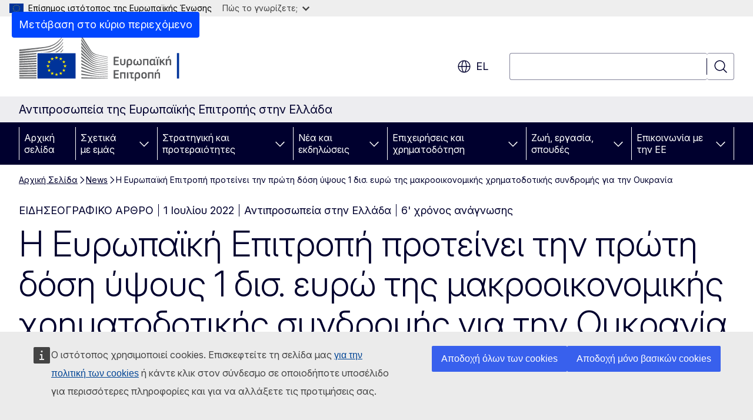

--- FILE ---
content_type: image/svg+xml
request_url: https://greece.representation.ec.europa.eu/themes/contrib/oe_theme/dist/ec/images/logo/negative/logo-ec--el.svg
body_size: 6837
content:
<svg
  width="290"
  height="72"
  viewBox="0 0 290 72"
  fill="none"
  xmlns="http://www.w3.org/2000/svg"
>
<path
    d="M29.0595 64.8961H84.7641L84.759 28.8354L29.0544 28.8404L29.0595 64.8961Z"
    fill="#003399"
  />
<path
    d="M57.4401 33.3809H59.4717L57.8331 34.645L58.4712 36.6472L56.8429 35.4135L55.2146 36.6472L55.8526 34.645L54.2039 33.3809H56.2303L56.8429 31.4293L57.4401 33.3809Z"
    fill="#FFED00"
  />
<path
    d="M57.5115 59.1574H59.5431L57.9097 60.376L58.5426 62.3024L56.9143 61.1142L55.286 62.3024L55.9292 60.376L54.2753 59.1574H56.3018L56.9143 57.2816L57.5115 59.1574Z"
    fill="#FFED00"
  />
<path
    d="M63.9482 57.4534H65.9849L64.3464 58.6669L64.9844 60.5933L63.351 59.4051L61.7227 60.5933L62.3659 58.6669L60.712 57.4534H62.7385L63.351 55.5725L63.9482 57.4534Z"
    fill="#FFED00"
  />
<path
    d="M63.9482 35.1001H65.9849L64.3464 36.3186L64.9844 38.245L63.351 37.0568L61.7227 38.245L62.3659 36.3186L60.712 35.1001H62.7385L63.351 33.2242L63.9482 35.1001Z"
    fill="#FFED00"
  />
<path
    d="M68.7311 39.8377H70.7575L69.1241 41.0512L69.7571 42.9776L68.1288 41.7894L66.5005 42.9776L67.1436 41.0512L65.4898 39.8377H67.5162L68.1288 37.9568L68.7311 39.8377Z"
    fill="#FFED00"
  />
<path
    d="M68.7311 52.7815H70.7575L69.1241 54.0001L69.7571 55.9265L68.1288 54.7383L66.5005 55.9265L67.1436 54.0001L65.4898 52.7815H67.5162L68.1288 50.9057L68.7311 52.7815Z"
    fill="#FFED00"
  />
<path
    d="M70.5176 46.2085H72.5543L70.9158 47.427L71.5487 49.3534L69.9204 48.1652L68.2921 49.3534L68.9353 47.427L67.2814 46.2085H69.3079L69.9204 44.3326L70.5176 46.2085Z"
    fill="#FFED00"
  />
<path
    d="M50.8809 35.1203H52.9074L51.274 36.3338L51.9069 38.2602L50.2786 37.072L48.6503 38.2602L49.2934 36.3338L47.6447 35.1203H49.6661L50.2786 33.2394L50.8809 35.1203Z"
    fill="#FFED00"
  />
<path
    d="M46.2308 39.8528H48.2674L46.6289 41.0663L47.2619 42.9927L45.6336 41.8045L44.0052 42.9927L44.6484 41.0663L42.9946 39.8528H45.021L45.6336 37.9719L46.2308 39.8528Z"
    fill="#FFED00"
  />
<path
    d="M44.5055 46.2287H46.537L44.9036 47.4422L45.5366 49.3686L43.9083 48.1855L42.28 49.3686L42.9231 47.4422L41.2744 46.2287H43.2957L43.9083 44.3478L44.5055 46.2287Z"
    fill="#FFED00"
  />
<path
    d="M46.2308 52.7967H48.2674L46.6289 54.0152L47.2619 55.9416L45.6336 54.7534L44.0052 55.9416L44.6484 54.0152L42.9946 52.7967H45.021L45.6336 50.9208L46.2308 52.7967Z"
    fill="#FFED00"
  />
<path
    d="M50.9473 57.4686H52.9737L51.3403 58.6821L51.9733 60.6085L50.3449 59.4203L48.7166 60.6085L49.3598 58.6821L47.7111 57.4686H49.7324L50.3449 55.5877L50.9473 57.4686Z"
    fill="#FFED00"
  />
<path
    d="M94.9372 0.00505726C94.9372 0.00505726 106.917 18.9101 109.112 22.3736C111.302 25.8371 113.808 28.5826 122.675 30.4433C131.541 32.304 135.4 33.1837 135.4 33.1837V33.8562C135.4 33.8562 129.765 32.668 122.516 31.0652C115.268 29.4624 112.302 28.9214 109 24.3657C106.249 20.5736 94.9372 3.61517 94.9372 3.61517V0V0.00505726Z"
    fill="white"
  />
<path
    d="M94.9372 21.5949C94.9372 21.5949 105.845 32.9157 109 36.1668C112.348 39.6151 116.631 40.8893 122.573 41.941C128.244 42.9421 135.395 44.1 135.395 44.1V44.7371C135.395 44.7371 128.677 43.6449 122.573 42.6135C116.585 41.5972 112.394 41.0309 108.964 37.9011C105.891 35.1 94.9372 24.9219 94.9372 24.9219V21.5898V21.5949Z"
    fill="white"
  />
<path
    d="M94.9372 26.6966C94.9372 26.6966 105.309 36.2377 109 39.4989C112.394 42.4972 115.146 43.4326 122.608 44.7422C130.071 46.0517 135.395 46.8658 135.395 46.8658V47.5382C135.395 47.5382 128.642 46.441 122.573 45.4804C116.503 44.5247 112.634 44.1455 109 41.2281C104.809 37.8607 94.9372 29.8113 94.9372 29.8113V26.6916V26.6966Z"
    fill="white"
  />
<path
    d="M94.9372 32.1321C94.9372 32.1321 106.785 41.4456 109 43.0737C111.215 44.7018 114.145 46.6029 122.644 47.8214C131.071 49.0298 135.395 49.6265 135.395 49.6265V50.3343C135.395 50.3343 127.754 49.2371 122.644 48.6001C117.535 47.963 113.619 47.69 109.036 44.6664C104.574 41.7237 94.9372 35.004 94.9372 35.004V32.1321Z"
    fill="white"
  />
<path
    d="M94.9372 37.3602C94.9372 37.3602 106.82 45.1973 109.071 46.4411C111.322 47.6798 113.967 49.7023 122.644 50.7995C131.322 51.8967 135.395 52.3922 135.395 52.3922V53.0647C135.395 53.0647 128.218 52.286 122.608 51.6843C117.004 51.0826 113.18 50.2686 109 47.9984C104.819 45.7332 94.9372 40.0096 94.9372 40.0096V37.3602Z"
    fill="white"
  />
<path
    d="M94.9372 42.5882C94.9372 42.5882 105.442 48.2512 109 50.0158C112.966 51.9877 116.396 52.9332 122.608 53.6663C128.708 54.3843 135.395 55.0821 135.395 55.0821V55.7192C135.395 55.7192 129.213 55.0618 122.608 54.445C116.059 53.8281 113.727 53.545 109 51.4669C104.773 49.6062 94.9372 45.0658 94.9372 45.0658V42.5832V42.5882Z"
    fill="white"
  />
<path
    d="M94.9372 47.8871C94.9372 47.8871 103.237 51.4062 109.071 53.7018C114.809 55.9568 119.193 56.1489 122.68 56.5383C124.216 56.7102 135.395 57.8478 135.395 57.8478V58.4849C135.395 58.4849 128.718 57.954 122.644 57.4231C116.57 56.8922 113.951 56.6647 109.036 55.0518C104.059 53.4136 94.9372 50.2636 94.9372 50.2636V47.8922V47.8871Z"
    fill="white"
  />
<path
    d="M94.9372 53.2922C94.9372 53.2922 103.319 55.8658 109.036 57.3523C114.753 58.8388 120 59.4455 122.644 59.6175C125.288 59.7944 135.4 60.6085 135.4 60.6085V61.2102C135.4 61.2102 129.647 60.8208 122.608 60.3253C116.917 59.9259 112.348 59.5012 109 58.768C105.294 57.959 94.9372 55.522 94.9372 55.522V53.2922Z"
    fill="white"
  />
<path
    d="M94.9372 58.6062C94.9372 58.6062 101.792 59.7792 109.036 60.9674C114.467 61.8573 121.822 62.4186 122.608 62.454C123.394 62.4893 135.395 63.3034 135.395 63.3034V63.9405C135.395 63.9405 127.713 63.5461 122.608 63.268C117.29 62.9747 112.001 62.6562 109 62.3478C102.272 61.6551 94.9372 60.7349 94.9372 60.7349V58.6062Z"
    fill="white"
  />
<path
    d="M94.9372 64.1074C94.9372 64.1074 105.748 64.5119 109.036 64.5827C112.323 64.6535 135.395 65.5737 135.395 65.5737V66.1956H94.9372V64.1074Z"
    fill="white"
  />
<path
    d="M122.603 33.3657C112.818 31.2775 110.603 27.7331 108.959 25.5387C107.315 23.3393 94.9321 5.41513 94.9321 5.41513V8.71176C95.4222 9.34379 106.019 23.8348 108.995 27.6269C112.348 31.8994 117.601 32.8702 122.603 33.932C127.6 34.9938 135.395 36.4753 135.395 36.4753V35.909C135.395 35.909 125.135 33.9017 122.603 33.3657Z"
    fill="white"
  />
<path
    d="M122.603 36.2023C114.569 34.645 111.317 32.127 108.959 29.0832C106.601 26.0343 94.9321 10.4461 94.9321 10.4461V14.2787C95.4222 14.85 106.096 27.7534 108.959 30.9995C112.297 34.7865 116.958 35.7826 122.603 36.809C128.249 37.8354 135.39 39.1804 135.39 39.1804V38.6141C135.39 38.6141 127.238 37.1023 122.603 36.2073V36.2023Z"
    fill="white"
  />
<path
    d="M122.603 39.1399C114.247 37.5321 112.532 36.2124 108.995 32.3748C106.769 29.963 95.4119 16.6804 94.9321 16.1191V19.6585C94.9321 19.6585 105.544 30.8731 108.959 34.1849C113.436 38.5332 117.637 38.8619 122.603 39.7467C127.57 40.6315 135.39 42.0473 135.39 42.0473V41.4456C135.39 41.4456 125.947 39.7871 122.603 39.145V39.1399Z"
    fill="white"
  />
<path
    d="M0.00510552 27.7787C0.00510552 27.7787 27.6711 24.8562 35.4196 23.7792C47.6702 22.0803 57.6953 20.2702 66.9701 6.18875C66.9701 6.18875 66.9803 5.38987 66.9701 5.03088C61.2889 13.591 53.4536 19.4309 42.6628 21.1247C32.1222 22.7831 0 25.2051 0 25.2051V27.7787H0.00510552Z"
    fill="white"
  />
<path
    d="M0.00511169 24.2849C0.00511169 24.2849 25.6446 21.1045 34.0925 19.9315C47.4559 18.0809 56.8531 16.4174 66.9701 1.05675C66.9701 1.05675 66.9752 0.394392 66.9701 0.00506592C60.7733 9.34384 53.1218 15.3759 41.351 17.2264C29.8507 19.0365 0.00511169 21.6759 0.00511169 21.6759V24.2899V24.2849Z"
    fill="white"
  />
<path d="M26.1806 64.1326H0.020462V66.1854H26.1806V64.1326Z" fill="white" />
<path
    d="M66.9701 22.5708C66.9701 22.5708 66.9854 21.3623 66.9803 21.1045C65.7501 22.9601 64.132 24.6438 62.2638 26.1253H64.0963C65.1274 25.0736 66.0921 23.8955 66.965 22.5708H66.9701Z"
    fill="white"
  />
<path
    d="M66.9701 17.1101C66.9701 17.1101 66.9803 16.0382 66.9752 15.745C64.0095 20.2146 59.5942 23.7843 54.4897 26.1506L57.5014 26.1405C60.9826 24.1332 64.2188 21.2815 66.965 17.1101H66.9701Z"
    fill="white"
  />
<path
    d="M66.9701 11.6494C66.9701 11.6494 66.9803 10.714 66.9701 10.3904C61.8095 18.1719 53.7853 23.4961 43.9746 25.0382C41.6521 25.4023 37.8697 25.8067 33.4748 26.2163L45.4549 26.1758C53.3617 24.4315 60.7631 21.059 66.9599 11.6494H66.9701Z"
    fill="white"
  />
<path
    d="M26.1857 60.6742C12.8377 60.745 0.020462 60.8006 0.020462 60.8006V62.9394C0.020462 62.9394 13.4451 62.8433 26.1857 62.7371V60.6742Z"
    fill="white"
  />
<path
    d="M26.1857 57.0034C12.9295 57.15 0.0153351 57.2613 0.0153351 57.2613V59.4456C0.0153351 59.4456 13.5778 59.2686 26.1857 59.0714V57.0034Z"
    fill="white"
  />
<path
    d="M26.1806 53.3225C13.0214 53.55 0.0153351 53.7219 0.0153351 53.7219V55.9517C0.0153351 55.9517 13.7207 55.6837 26.1806 55.3905V53.3225Z"
    fill="white"
  />
<path
    d="M26.1857 49.6214C13.1235 49.9399 0.0153351 50.1776 0.0153351 50.1776V52.4478C0.0153351 52.4478 13.879 52.0736 26.1857 51.6843V49.6163V49.6214Z"
    fill="white"
  />
<path
    d="M26.1908 45.9102C13.2256 46.3197 0.0153351 46.6433 0.0153351 46.6433V48.959C0.0153351 48.959 14.0474 48.4736 26.1908 47.9781V45.9152V45.9102Z"
    fill="white"
  />
<path
    d="M26.1857 42.1838C13.3226 42.6995 0.0153351 43.104 0.0153351 43.104V45.4602C0.0153351 45.4602 14.2209 44.8433 26.1857 44.2315V42.1787V42.1838Z"
    fill="white"
  />
<path
    d="M26.1908 38.4321C13.4247 39.059 0.0102234 39.5596 0.0102234 39.5596V41.9613C0.0102234 41.9613 14.4047 41.1978 26.1908 40.4647V38.4321Z"
    fill="white"
  />
<path
    d="M26.1908 34.6602C13.5216 35.4085 0.0102234 36.0203 0.0102234 36.0203V38.4624C0.0102234 38.4624 14.5987 37.5321 26.1908 36.6725V34.6602Z"
    fill="white"
  />
<path
    d="M26.1908 30.868C13.6084 31.7478 0.0102234 32.486 0.0102234 32.486V34.9736C0.0102234 34.9736 14.7926 33.8512 26.1908 32.8601V30.8731V30.868Z"
    fill="white"
  />
<path
    d="M26.1908 27.0405C13.685 28.0669 0.00511169 28.9416 0.00511169 28.9416V31.4697C0.00511169 31.4697 14.9866 30.1247 26.1908 28.9922V27.0405Z"
    fill="white"
  />
<path
    d="M86.0759 66.1905V27.5461H27.7528V66.1905H86.0759ZM84.759 28.8354V64.8961H29.0544V28.8405H84.759V28.8354Z"
    fill="white"
  />
<path d="M244.677 66.1286V27.2954H241.366V66.1286H244.677Z" fill="white" />
<path
    d="M144.394 33.3474C144.394 33.0982 144.511 32.9609 144.781 32.9609H151.89C152.124 32.9609 152.257 33.0982 152.257 33.327V34.5272C152.257 34.7612 152.16 34.873 151.87 34.873H146.596V38.199H151.275C151.524 38.199 151.662 38.3159 151.662 38.5448V39.745C151.662 39.9789 151.565 40.0908 151.275 40.0908H146.596V43.8948H152.007C152.241 43.8948 152.353 44.0117 152.353 44.2609V45.4408C152.353 45.69 152.257 45.7866 151.987 45.7866H144.781C144.511 45.7866 144.394 45.6696 144.394 45.4408V33.3423V33.3474Z"
    fill="white"
  />
<path
    d="M158.268 44.1093C159.814 44.1093 160.276 43.26 160.276 42.1564V36.6895C160.276 36.4759 160.373 36.3233 160.642 36.3233H162.036C162.305 36.3233 162.402 36.4403 162.402 36.6895V42.2531C162.402 44.3229 161.126 45.9248 158.268 45.9248C155.409 45.9248 154.25 44.4754 154.25 42.2531V36.6895C154.25 36.4759 154.326 36.3233 154.616 36.3233H155.989C156.259 36.3233 156.355 36.42 156.355 36.6895V42.1564C156.355 43.2397 156.625 44.1093 158.268 44.1093Z"
    fill="white"
  />
<path
    d="M168.861 45.964C168.245 45.964 167.315 45.8267 166.445 45.5368V48.9594C166.445 49.173 166.384 49.3459 166.079 49.3459H164.706C164.396 49.3459 164.34 49.2086 164.34 48.9594V40.9802C164.34 37.7153 165.865 36.1286 168.535 36.1286C171.704 36.1286 172.746 38.0611 172.746 40.9955C172.746 44.1281 171.953 45.9589 168.861 45.9589V45.964ZM168.551 38.0204C166.562 38.0204 166.445 39.719 166.445 41.0158V43.8179C167.294 44.0519 168.011 44.1281 168.647 44.1281C169.98 44.1281 170.559 43.5077 170.559 40.9395C170.559 38.6205 169.71 38.0204 168.551 38.0204Z"
    fill="white"
  />
<path
    d="M180.975 44.6119C180.512 45.3645 179.566 45.9443 178.249 45.9443C175.274 45.9443 174.48 43.7219 174.48 41.1333C174.48 39.2212 174.907 37.1921 177.323 36.2461C177.572 36.1495 177.786 36.1088 177.923 36.3631L178.366 37.1565C178.518 37.4056 178.442 37.5226 178.152 37.7159C176.855 38.5855 176.647 39.5314 176.647 41.1537C176.647 42.776 177.074 44.1287 178.345 44.1287C179.774 44.1287 180.008 43.1065 180.008 42.1403V39.628C180.008 39.3585 180.105 39.2619 180.395 39.2619H181.651C181.92 39.2619 181.997 39.3992 181.997 39.628V42.1403C181.997 43.1269 182.46 44.1287 183.68 44.1287C184.819 44.1287 185.399 43.2998 185.399 41.1537C185.399 39.3941 185.129 38.6058 183.873 37.7159C183.563 37.543 183.543 37.3853 183.68 37.1565L184.087 36.4394C184.204 36.2055 184.417 36.1292 184.707 36.2461C187.103 37.1158 187.565 39.2212 187.565 41.1333C187.565 43.7015 186.772 45.9443 183.777 45.9443C182.485 45.9443 181.498 45.3645 181.036 44.6119H180.98H180.975Z"
    fill="white"
  />
<path
    d="M197.691 45.426C197.691 45.6396 197.594 45.7922 197.304 45.7922H195.931C195.662 45.7922 195.565 45.6752 195.565 45.426L195.585 38.1029H191.527V45.426C191.527 45.6396 191.451 45.7922 191.161 45.7922H189.788C189.518 45.7922 189.422 45.6752 189.422 45.426V36.6942C189.422 36.4246 189.539 36.328 189.788 36.328H197.325C197.614 36.328 197.691 36.4246 197.691 36.6942V45.426Z"
    fill="white"
  />
<path
    d="M207.857 43.4533C207.857 44.2059 207.953 44.2263 208.492 44.2822C208.782 44.3026 208.838 44.3585 208.838 44.5721V45.3858C208.838 45.5994 208.721 45.7316 208.396 45.7926C208.086 45.8486 207.775 45.8892 207.486 45.8892C206.56 45.8892 206.016 45.6197 205.843 44.7094L205.802 44.6891C204.795 45.4417 203.717 45.9655 202.614 45.9655C200.122 45.9655 199.466 44.0737 199.466 41.1546C199.466 38.2355 200.646 36.1505 203.275 36.1505C203.895 36.1505 204.861 36.3234 205.767 36.8828L205.807 36.8624V36.6692C205.807 36.42 205.863 36.3234 206.173 36.3234H207.486C207.796 36.3234 207.852 36.4759 207.852 36.7099V43.4533H207.857ZM203.142 44.089C203.915 44.089 205.151 43.5296 205.751 43.2193V38.561C204.902 38.2152 204.088 38.0575 203.722 38.0575C202.349 38.0575 201.637 38.9068 201.637 41.1851C201.637 43.6414 202.1 44.0839 203.142 44.0839V44.089Z"
    fill="white"
  />
<path
    d="M208.67 33.9474C208.67 33.3676 208.864 32.9252 209.753 32.9252C210.643 32.9252 210.816 33.332 210.816 33.9474C210.816 34.5271 210.664 35.0306 209.753 35.0306C208.787 35.0306 208.67 34.5068 208.67 33.9474ZM212.632 45.4254C212.632 45.639 212.556 45.7916 212.286 45.7916H210.913C210.643 45.7916 210.527 45.6746 210.527 45.4254V36.6936C210.527 36.4241 210.643 36.3274 210.913 36.3274H212.286C212.556 36.3274 212.632 36.48 212.632 36.6936V45.4254ZM212.439 33.9474C212.439 33.3676 212.652 32.9252 213.502 32.9252C214.412 32.9252 214.585 33.332 214.585 33.9474C214.585 34.5271 214.432 35.0306 213.502 35.0306C212.571 35.0306 212.439 34.5068 212.439 33.9474Z"
    fill="white"
  />
<path
    d="M217.23 39.8221L218.679 38.2558L220.281 36.6335C220.474 36.4403 220.611 36.3029 220.978 36.3029H222.524C222.89 36.3029 222.946 36.5165 222.737 36.7454L219.645 39.8933L223.124 45.3399C223.261 45.5739 223.144 45.7824 222.875 45.7824H221.349C220.942 45.7824 220.81 45.6451 220.672 45.4162L218.237 41.4546L217.174 42.5734V45.4111C217.174 45.6247 217.097 45.7773 216.807 45.7773H215.434C215.165 45.7773 215.068 45.6603 215.068 45.4111V36.6945C215.068 36.4453 215.165 36.308 215.434 36.308H216.807C217.097 36.308 217.174 36.4606 217.174 36.6945V39.7865L217.23 39.8069V39.8221Z"
    fill="white"
  />
<path
    d="M232.166 45.7926H230.772C230.523 45.7926 230.406 45.6756 230.406 45.4264L230.427 39.9951C230.427 38.8559 230.157 38.1033 229.033 38.1033C228.26 38.1033 226.907 38.7237 226.384 38.9729V45.4264C226.384 45.6604 226.287 45.7926 226.018 45.7926H224.644C224.375 45.7926 224.278 45.6756 224.278 45.4264V36.7098C224.278 36.4607 224.375 36.3233 224.644 36.3233H226.018C226.287 36.3233 226.384 36.4607 226.384 36.7098V37.2896C226.384 37.2896 226.424 37.3099 226.44 37.3099C227.157 36.8065 228.509 36.1504 229.684 36.1504C232.293 36.1504 232.522 37.8693 232.522 39.8222V45.4264C232.522 45.6604 232.446 45.7926 232.156 45.7926H232.166ZM230.218 32.0922C230.432 32.2091 230.411 32.3617 230.294 32.5194L228.342 35.2249C228.225 35.3622 228.148 35.4181 227.955 35.3418L227.202 34.996C227.065 34.9197 227.03 34.8231 227.106 34.6299L228.652 31.6345C228.748 31.4412 228.901 31.4412 229.079 31.5175L230.218 32.0973V32.0922Z"
    fill="white"
  />
<path
    d="M144.394 53.6895C144.394 53.4403 144.511 53.303 144.781 53.303H151.89C152.124 53.303 152.257 53.4403 152.257 53.6692V54.8694C152.257 55.1033 152.16 55.2152 151.87 55.2152H146.596V58.5411H151.275C151.524 58.5411 151.662 58.6581 151.662 58.887V60.0871C151.662 60.3211 151.565 60.433 151.275 60.433H146.596V64.2369H152.007C152.241 64.2369 152.353 64.3539 152.353 64.6031V65.7829C152.353 66.0321 152.257 66.1288 151.987 66.1288H144.781C144.511 66.1288 144.394 66.0118 144.394 65.7829V53.6845V53.6895Z"
    fill="white"
  />
<path
    d="M162.504 65.7684C162.504 65.982 162.407 66.1346 162.117 66.1346H160.744C160.475 66.1346 160.378 66.0176 160.378 65.7684L160.398 58.4453H156.34V65.7684C156.34 65.982 156.264 66.1346 155.974 66.1346H154.601C154.331 66.1346 154.235 66.0176 154.235 65.7684V57.0366C154.235 56.767 154.352 56.6704 154.601 56.6704H162.138C162.428 56.6704 162.504 56.767 162.504 57.0366V65.7684Z"
    fill="white"
  />
<path
    d="M166.928 65.7684C166.928 65.982 166.852 66.1346 166.582 66.1346H165.209C164.94 66.1346 164.823 66.0176 164.823 65.7684V57.0366C164.823 56.767 164.94 56.6704 165.209 56.6704H166.582C166.852 56.6704 166.928 56.823 166.928 57.0366V65.7684Z"
    fill="white"
  />
<path
    d="M174.735 56.6646C175.045 56.6646 175.101 56.8019 175.101 57.0308V58.053C175.101 58.3022 175.045 58.4191 174.735 58.4191H172.609V63.1131C172.609 64.4862 173.133 64.4048 174.948 64.2929C175.279 64.2726 175.375 64.2929 175.411 64.5624L175.548 65.3761C175.569 65.6253 175.472 65.7626 175.299 65.8389C174.623 66.1695 173.519 66.2661 172.924 66.2661C171.088 66.2661 170.529 65.3558 170.529 63.9115V58.4242H168.927C168.657 58.4242 168.561 58.3072 168.561 58.0581V57.0511C168.561 56.8019 168.657 56.6646 168.927 56.6646H174.745H174.735Z"
    fill="white"
  />
<path
    d="M181.168 66.3077C180.548 66.3077 179.622 66.1703 178.752 65.8805V69.303C178.752 69.5166 178.696 69.6895 178.386 69.6895H177.013C176.703 69.6895 176.647 69.5522 176.647 69.303V61.3238C176.647 58.0589 178.173 56.4722 180.837 56.4722C184.006 56.4722 185.048 58.4047 185.048 61.3391C185.048 64.4718 184.255 66.3026 181.163 66.3026L181.168 66.3077ZM180.858 58.364C178.869 58.364 178.752 60.0626 178.752 61.3594V64.1616C179.602 64.3955 180.319 64.4718 180.954 64.4718C182.287 64.4718 182.867 63.8513 182.867 61.2831C182.867 58.9641 182.017 58.364 180.858 58.364Z"
    fill="white"
  />
<path
    d="M190.927 66.2873C187.042 66.2873 186.792 63.4496 186.792 61.2425C186.792 59.4269 187.199 56.4722 190.927 56.4722C194.655 56.4722 195.199 58.9641 195.199 61.2425C195.199 63.5208 194.929 66.2873 190.927 66.2873ZM190.947 58.3285C189.305 58.3285 188.938 59.371 188.938 61.3798C188.938 63.3886 189.305 64.4311 190.927 64.4311C192.686 64.4311 193.032 63.4445 193.032 61.3798C193.032 59.315 192.702 58.3285 190.947 58.3285Z"
    fill="white"
  />
<path
    d="M205.324 65.7684C205.324 65.982 205.227 66.1346 204.938 66.1346H203.564C203.295 66.1346 203.198 66.0176 203.198 65.7684L203.219 58.4453H199.16V65.7684C199.16 65.982 199.084 66.1346 198.794 66.1346H197.421C197.152 66.1346 197.055 66.0176 197.055 65.7684V57.0366C197.055 56.767 197.172 56.6704 197.421 56.6704H204.958C205.248 56.6704 205.324 56.767 205.324 57.0366V65.7684Z"
    fill="white"
  />
<path
    d="M215.18 66.1342H213.787C213.538 66.1342 213.421 66.0172 213.421 65.768L213.441 60.3366C213.441 59.1975 213.172 58.4448 212.048 58.4448C211.275 58.4448 209.922 59.0653 209.398 59.3145V65.768C209.398 66.0019 209.301 66.1342 209.032 66.1342H207.659C207.389 66.1342 207.293 66.0172 207.293 65.768V57.0514C207.293 56.8022 207.389 56.6649 207.659 56.6649H209.032C209.301 56.6649 209.398 56.8022 209.398 57.0514V57.6311C209.398 57.6311 209.439 57.6515 209.454 57.6515C210.171 57.148 211.524 56.492 212.699 56.492C215.307 56.492 215.536 58.2109 215.536 60.1637V65.768C215.536 66.0019 215.46 66.1342 215.17 66.1342H215.18ZM213.233 52.4337C213.446 52.5507 213.426 52.7033 213.309 52.8609L211.356 55.5664C211.239 55.7037 211.163 55.7597 210.97 55.6834L210.217 55.3376C210.08 55.2613 210.044 55.1647 210.12 54.9714L211.666 51.976C211.763 51.7828 211.915 51.7828 212.093 51.8591L213.233 52.4388V52.4337Z"
    fill="white"
  />
</svg>
